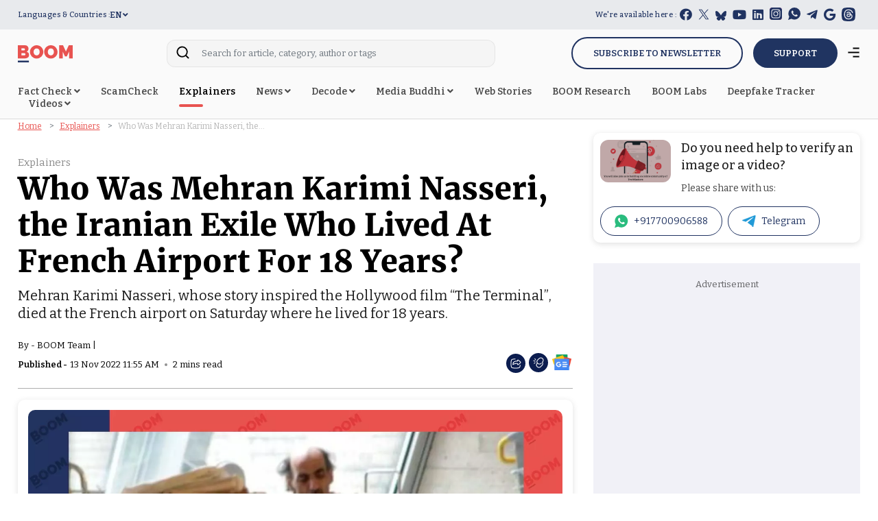

--- FILE ---
content_type: text/html; charset=utf-8
request_url: https://www.google.com/recaptcha/api2/aframe
body_size: 132
content:
<!DOCTYPE HTML><html><head><meta http-equiv="content-type" content="text/html; charset=UTF-8"></head><body><script nonce="IjEDCdbFpkpmgbhqhXXB_g">/** Anti-fraud and anti-abuse applications only. See google.com/recaptcha */ try{var clients={'sodar':'https://pagead2.googlesyndication.com/pagead/sodar?'};window.addEventListener("message",function(a){try{if(a.source===window.parent){var b=JSON.parse(a.data);var c=clients[b['id']];if(c){var d=document.createElement('img');d.src=c+b['params']+'&rc='+(localStorage.getItem("rc::a")?sessionStorage.getItem("rc::b"):"");window.document.body.appendChild(d);sessionStorage.setItem("rc::e",parseInt(sessionStorage.getItem("rc::e")||0)+1);localStorage.setItem("rc::h",'1768714622743');}}}catch(b){}});window.parent.postMessage("_grecaptcha_ready", "*");}catch(b){}</script></body></html>